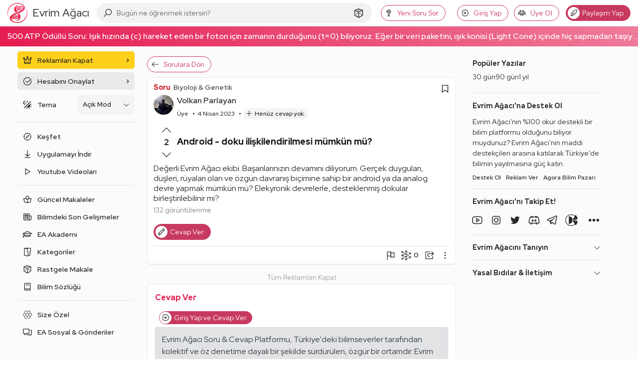

--- FILE ---
content_type: text/html; charset=utf-8
request_url: https://www.google.com/recaptcha/api2/aframe
body_size: 268
content:
<!DOCTYPE HTML><html><head><meta http-equiv="content-type" content="text/html; charset=UTF-8"></head><body><script nonce="uOskGZRd6JA4E2TLm89x8Q">/** Anti-fraud and anti-abuse applications only. See google.com/recaptcha */ try{var clients={'sodar':'https://pagead2.googlesyndication.com/pagead/sodar?'};window.addEventListener("message",function(a){try{if(a.source===window.parent){var b=JSON.parse(a.data);var c=clients[b['id']];if(c){var d=document.createElement('img');d.src=c+b['params']+'&rc='+(localStorage.getItem("rc::a")?sessionStorage.getItem("rc::b"):"");window.document.body.appendChild(d);sessionStorage.setItem("rc::e",parseInt(sessionStorage.getItem("rc::e")||0)+1);localStorage.setItem("rc::h",'1769392243901');}}}catch(b){}});window.parent.postMessage("_grecaptcha_ready", "*");}catch(b){}</script></body></html>

--- FILE ---
content_type: application/javascript; charset=utf-8
request_url: https://fundingchoicesmessages.google.com/f/AGSKWxUxOsGpkw6gAzyfJuPDcUVl_u_DRxQxaNgJ0G5-aoIPtEKT78oTnnljXyHkprHFAC7uMXoi1vL2B9rOhY2Ae75MjNCdwRMgcXITQv74noAFArz1S3O0nkNhd5TAh7IMJGVeIMnaiQkMwV8VgUNGJYOTCCE5RA0zgmN72Gayq4OfCWI535VffzEqmc-o/_/advdl./adsblocker./adv_manager_-ad-gif-/rightnavadsanswer.
body_size: -1288
content:
window['9c681093-9de8-4a78-a053-aff8b7e0d46c'] = true;